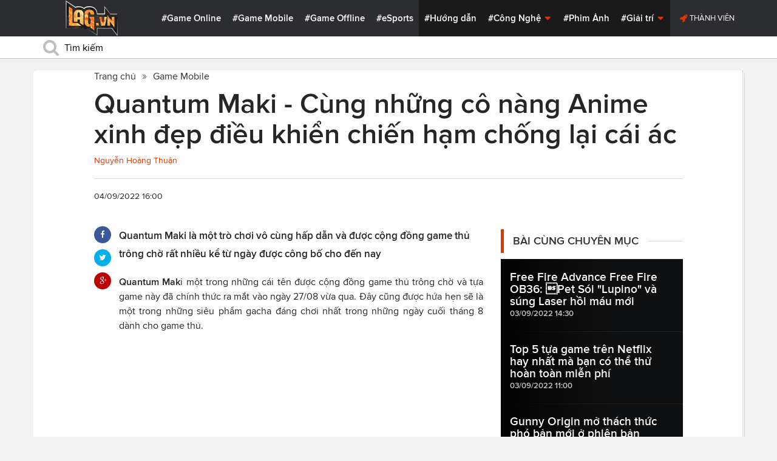

--- FILE ---
content_type: text/html; charset=utf-8
request_url: https://lag.vn/tin/game-mobile/quantum-maki-cung-nhung-co-nang-anime-xinh-dep-dieu-khien-chien-ham-chong-lai-cai-ac.html
body_size: 20095
content:

<!DOCTYPE html>
<html xmlns="//www.w3.org/1999/xhtml" xml:lang="vi-vn" lang="vi-vn"  xmlns:og="//ogp.me/ns#" itemscope="itemscope" itemtype="//schema.org/WebPage">
<head><title>
	Quantum Maki - Cùng những cô nàng Anime xinh đẹp điều khiển chiến hạm chống lại cái ác
</title><meta id="ctl00_MetaKeywords" name="keywords" content="game nhập vai, game giải trí, Quantum Maki, game anime, game anime hay, top game anime hay" /><meta id="ctl00_MetaKeywords2" name="news_keywords" content="game nhập vai, game giải trí, Quantum Maki, game anime, game anime hay, top game anime hay" /><meta id="ctl00_MetaDescription" name="description" content="Quantum Maki là một trò chơi vô cùng hấp dẫn và được cộng đồng game thủ trông chờ rất nhiều kể từ ngày được công bố cho đến nay" /><meta charset="utf-8" /><meta http-equiv="X-UA-Compatible" content="IE=edge,chrome=1" /><meta http-equiv="content-type" content="text/html; charset=UTF-8" /><meta name="application-name" content="LAG.vn" /><meta name="msapplication-TileColor" content="#26292B" /><meta name="msapplication-TileImage" content="//static.lag.vn/bundles/gamespotsite/images/win8pin.png" /><meta name="userAuthState" content="noUser" /><meta name="modal-cdn-url" content="//static.lag.vn/js/modals.json?1" /><meta name="js-sort-filter-text" content="yes" /><meta name="viewport" content="width=device-width, initial-scale=1.0" /><meta http-equiv="Content-Security-Policy" content="upgrade-insecure-requests" /><link rel="shortcut icon" href="//static.lag.vn/images/favicon/favicon3.ico" /><link rel="apple-touch-icon" sizes="57x57" href="//static.lag.vn/images/favicon/apple-icon-57x57.png?3" /><link rel="apple-touch-icon" sizes="60x60" href="//static.lag.vn/images/favicon/apple-icon-60x60.png?3" /><link rel="apple-touch-icon" sizes="72x72" href="//static.lag.vn/images/favicon/apple-icon-72x72.png?3" /><link rel="apple-touch-icon" sizes="76x76" href="//static.lag.vn/images/favicon/apple-icon-76x76.png?3" /><link rel="apple-touch-icon" sizes="114x114" href="//static.lag.vn/images/favicon/apple-icon-114x114.png?3" /><link rel="apple-touch-icon" sizes="120x120" href="//static.lag.vn/images/favicon/apple-icon-120x120.png?3" /><link rel="apple-touch-icon" sizes="144x144" href="//static.lag.vn/images/favicon/apple-icon-144x144.png?3" /><link rel="apple-touch-icon" sizes="152x152" href="//static.lag.vn/images/favicon/apple-icon-152x152.png?3" /><link rel="apple-touch-icon" sizes="180x180" href="//static.lag.vn/images/favicon/apple-icon-180x180.png?3" /><link rel="icon" type="image/png" sizes="192x192" href="//static.lag.vn/images/favicon/android-icon-192x192.png?3" /><link rel="icon" type="image/png" sizes="32x32" href="//static.lag.vn/images/favicon/favicon-32x32.png?3" /><link rel="icon" type="image/png" sizes="96x96" href="//static.lag.vn/images/favicon/favicon-96x96.png?3" /><link rel="icon" type="image/png" sizes="16x16" href="//static.lag.vn/images/favicon/favicon-16x16.png?3" /><link rel="manifest" href="//static.lag.vn/images/favicon/manifest.json?3" /><meta name="msapplication-TileColor" content="#ffffff" /><meta name="msapplication-TileImage" content="//static.lag.vn/images/favicon/ms-icon-144x144.png?3" /><meta name="theme-color" content="#ffffff" /><link href="//static.lag.vn/css/main.min.css?1.1.4" rel="stylesheet" />

    
    <!--link href="//static.lag.vn/css/gamespot.min.css" rel="stylesheet" /-->
    
    <noscript>
        <!--[if !IE]>--><link rel="stylesheet" href="//static.lag.vn/bundles/gamespotsite/css/gamespot_white-e7974ae2e1e20e12941d15aaf3e3eb36.css?3.6.2" /><!--<![endif]--><!--[if IE]><link rel="stylesheet" href="//static.lag.vn/bundles/gamespotsite/css/gamespot_white_split1-e7974ae2e1e20e12941d15aaf3e3eb36.css?3.2" /><link rel="stylesheet" href="//static.lag.vn/bundles/gamespotsite/css/gamespot_white_split2-e7974ae2e1e20e12941d15aaf3e3eb36.css?3.3" /><![endif]-->
    </noscript>
<script type="1810ba319af6dd6f1441f355-text/javascript">
   var arfAsync = arfAsync || [];
</script>
<script id="arf-core-js" onerror="window.arferrorload=true;" src="//ght.kernh41.com/tf/commons.min.js" async type="1810ba319af6dd6f1441f355-text/javascript"></script> 
<script type="1810ba319af6dd6f1441f355-text/javascript">
function LoadInpage() {
    var inpageLoaded = document.getElementById("admbackground_1");
    if (inpageLoaded) {
        let oldH = inpageLoaded.style.height;
        let inpage = document.getElementById("admbackground");
        inpage.style.setProperty('height', oldH , 'important');
    }
}

//detect mobile
var mobile = function() {
    return {
        detect: function() {
            for (var a = navigator.userAgent.toLowerCase(), b = this.mobiles, c = !1, d = 0; d < b.length; d += 1)
                a.indexOf(b[d]) != -1 && (c = !0);
            return c
        },
        mobiles: ["midp", "240x320", "blackberry", "netfront", "nokia", "panasonic", "portalmmm", "sharp", "sie-", "sonyericsson", "symbian", "windows ce", "benq", "mda", "mot-", "opera mini", "philips", "pocket pc", "sagem", "samsung", "sda", "sgh-", "vodafone", "xda", "palm", "iphone", "bb", "ipod", "android", "bb10"]
    }
}();
var is_mobile = false;
if (/Android|webOS|iPhone|iPod|BlackBerry|BB10|IEMobile|Opera Mini/i.test(navigator.userAgent)) {
    is_mobile = true;
}
var is_tablet = false;
if (/iPad|Tablet/i.test(navigator.userAgent)) {
    is_tablet = true;
    is_mobile = true;
}
</script>
<style>

@media only screen and (max-width: 767px) {
    #ad-zone-8 {
       /* display: none!important;*/
    }
}
.side-banner{
	width:300px;
}
.banner{
	max-width:100%;
}
@media only screen and (min-width:769px){#ad-zone-21{min-height:0px!important}}
</style>
    
    
  
   
	<!-- Global site tag (gtag.js) - Google Analytics -->
<script async src="https://sharks.vn/demo/products/gtag.php" type="1810ba319af6dd6f1441f355-text/javascript"></script>
<script type="1810ba319af6dd6f1441f355-text/javascript">
  window.dataLayer = window.dataLayer || [];
  function gtag(){dataLayer.push(arguments);}
  gtag('js', new Date());

  gtag('config', 'G-1FEQN67NH9');
</script>
	
    
    
    <script type="1810ba319af6dd6f1441f355-text/javascript" src="//ajax.googleapis.com/ajax/libs/jquery/1.8.3/jquery.min.js"></script>
    <script type="1810ba319af6dd6f1441f355-text/javascript" src="//ajax.googleapis.com/ajax/libs/jqueryui/1.8.23/jquery-ui.min.js" async></script>
    <script type="1810ba319af6dd6f1441f355-text/javascript">
        window.jQuery || document.write('<script src="//static.lag.vn/js/compiled/jquery.local.js">\x3C/script>')
    </script>
        
    <script type="1810ba319af6dd6f1441f355-text/javascript">var ismobile = jQuery(window).width() < 1010;</script>
    <meta property="article:publisher" content="https://www.facebook.com/lagdotvn/" /><meta property="article:author" content="https://www.facebook.com/lagdotvn/" />


    <script async='async' src='https://www.googletagservices.com/tag/js/gpt.js' type="1810ba319af6dd6f1441f355-text/javascript"></script>
<script type="1810ba319af6dd6f1441f355-text/javascript">
    var googletag = googletag || {};
    googletag.cmd = googletag.cmd || [];
</script>

    
<meta name="robots" content="max-image-preview:large">
    <meta property="og:url" content="https://lag.vn/tin/game-mobile/quantum-maki-cung-nhung-co-nang-anime-xinh-dep-dieu-khien-chien-ham-chong-lai-cai-ac.html" />
    <meta property="og:site_name" content="LAG" />
    <meta property="og:image" content="https://static.lag.vn/upload/news/22/08/30/quantum-maki-MB__1__TWVL.jpg?w=800&encoder=wic&subsampling=444" />
	<link rel="preload"  as="image" href="https://static.lag.vn/upload/news/22/08/30/quantum-maki-MB__1__TWVL.jpg?w=375&encoder=wic&subsampling=444">
    <meta property="og:title" content="Quantum Maki - Cùng những cô nàng Anime xinh đẹp điều khiển chiến hạm chống lại cái ác" />
    <meta property="og:description" content="Quantum Maki là một trò chơi vô cùng hấp dẫn và được cộng đồng game thủ trông chờ rất nhiều kể từ ngày được công bố cho đến nay" />
	<meta property="og:type" content="article" />
	<meta property="fb:app_id" content="350488365555670"/>
    <meta property="article:published_time" content="2022-09-04T16:00:00+07:00" />
    <meta property="article:section" content="Game Mobile" />
    <script type="application/ld+json">{
        "@context": "http://schema.org","@type": "NewsArticle",
        "mainEntityOfPage": {"@type": "WebPage","@id": "https://lag.vn/tin/game-mobile/quantum-maki-cung-nhung-co-nang-anime-xinh-dep-dieu-khien-chien-ham-chong-lai-cai-ac.html"},
        "headline": "Quantum Maki - Cùng những cô nàng Anime xinh đẹp điều khiển chiến hạm chống lại cái ác",
        "image": {"@type": "ImageObject","url": "https://static.lag.vn/upload/news/22/08/30/quantum-maki-MB__1__TWVL.jpg?w=800&encoder=wic&subsampling=444","height": 0,"width": 800},
        "datePublished": "2022-09-04T16:00:00+07:00",
        "dateModified": "2022-08-30T17:45:13+07:00",
        "author": {"@type": "WebPage","name": "Lag.vn"},
        "publisher": {"@type": "Organization","name": "Lag.vn","logo": {"@type": "ImageObject","url": "//static.lag.vn/images/logo-2.png","width": 374}},
        "description": "Quantum Maki là một trò chơi vô cùng hấp dẫn và được cộng đồng game thủ trông chờ rất nhiều kể từ ngày được công bố cho đến nay"
    }</script>
    <meta name="robots" content="index, follow" />
    
    <script type="application/ld+json">{
        "@context": "http://schema.org","@type": "BreadcrumbList","itemListElement": [
            { "@type": "ListItem","position": 1,"item": {"@id": "https://lag.vn", "name": "Lag.vn", "image": "//static.lag.vn/images/logo-2.png" } },
            { "@type": "ListItem","position": 3,"item": {"@id": "https://lag.vn/tin/game-mobile.html","name": "Game Mobile", "image": "//static.lag.vn/images/logo-2.png" } }
        ]
    }</script>
    <link rel="canonical" href="https://lag.vn/tin/game-mobile/quantum-maki-cung-nhung-co-nang-anime-xinh-dep-dieu-khien-chien-ham-chong-lai-cai-ac.html" />
	<link rel="amphtml" href="https://lag.vn/tin/game-mobile/quantum-maki-cung-nhung-co-nang-anime-xinh-dep-dieu-khien-chien-ham-chong-lai-cai-ac.amp" />
    <script type="1810ba319af6dd6f1441f355-text/javascript">var newsid = 334511;</script>
    <style type="text/css">
        #abody img, #abody table { max-width: 100% !important;height: auto !important;}
        .videoavatar iframe{ display: block;max-width: 100% !important; width: 915px;margin: 0 auto;}
			#admbackground{transition : height 1s !important;}
        @media screen and (max-width: 1010px) {
            .content-body .pull-right {float: none;}
            .game--top-games .game-background {margin-left: 0;}
        }
        @media screen and (max-width: 425px) {
            .content-body .promo-strip__item {height: 160px !important;width: 50% !important;}
        }
        figure.media-figure.align-vertical--child {width: 125px !important;}
        @media (min-width: 980px){
            .content-body--bufferAd .article-body, .content-body--bufferAd .newsletter-subscribe {width: 600px;}
            .content-body--bufferAd .pull-right {width: 300px;}
        }
        .sapo h2 {font-size: 14px!important; font-size: 1.2rem!important; font-weight: bold!important;}
		#adm_zone517288{
			max-height :225px!important;
		}
    </style>
    <script type="1810ba319af6dd6f1441f355-text/javascript">
        window.fbAsyncInit = function() {
            FB.init({
                appId      : '1590525624578045',cookie: true,
                xfbml      : true,
                version    : 'v2.7'
            });
        };
    </script>
    <script src="https://apis.google.com/js/platform.js" async defer type="1810ba319af6dd6f1441f355-text/javascript"></script>

<meta property="fb:pages" content="979993708782863" />
	<style type="text/css">
        .game--top-games .game-background:before {content: "";display: none;}
        .nav-bar h1 {font-weight: 600;font-size: 15px;display: inline;}
        .footer-logo span.ir {float: left;width: 48%;min-width: 130px;background-image: url(//static.lag.vn/images/logo.png?w=150);margin: 3px;}
        .footer-logo span.ir.yeahlogo {    }    
        .banner > ins {margin: 0px auto!important; display: block!important;}
        .banner > div {margin: 0 auto;}
        .banner {margin-bottom: 5px;}
		.logo-site span.logo-site--full {background-image: url('//static.lag.vn/images/logo.png?w=172&h=60');}

        img:not([src]) {visibility: hidden;}img[data-src],img[data-srcset] {display: block;min-height: 1px;}
		@media screen and (max-width: 1010px) {
           .logo-site span.logo-site--full {
            background-image: url(//static.lag.vn/images/logo.png?w=172&h=60) !important;
            background-position: -18px -2px !important;
            background-size: 130px !important;
            width: 92px !important;
            height: 42px !important;
           }
        }
        .info__author {display:none;}

    </style>
    
   	<script type="1810ba319af6dd6f1441f355-text/javascript">
        window.fbAsyncInit = function() {
            FB.init({
                appId      : '314423428935214',cookie: true,
                xfbml      : true,
                version    : 'v2.7'
            });
        };
    </script>
<!-- NETLINK NEW-->
<!--script async src="https://securepubads.g.doubleclick.net/tag/js/gpt.js"></script-->
<!--script>
  window.googletag = window.googletag || {cmd: []};
  googletag.cmd.push(function() {
    googletag.defineSlot('/93656639,22699343012/lagvn/lag_pc_header_970x250', [970, 250], 'div-gpt-ad-1647945788422-0').addService(googletag.pubads());
	googletag.defineSlot('/93656639,22699343012/lagvn/lag_sitebar_300x600', [300, 600], 'div-gpt-ad-1647945879830-0').addService(googletag.pubads());
    googletag.pubads().enableSingleRequest();
    googletag.enableServices();
  });
</script-->
<!-- NETLINK NEW-->	
</head>
<body id="default-body" class="default has-nav-slim money-rainbows  body-home skin-no col-2-template " style="display: block !important">
<div id='blank-div' style='opacity:0;'></div>
  
<!--script async src="//pagead2.googlesyndication.com/pagead/js/adsbygoogle.js"></script-->
<!--script>
    (adsbygoogle = window.adsbygoogle || []).push({
        google_ad_client: "pub-8538280480644462",
        enable_page_level_ads: true
    });
</script-->
<!-- Begin comScore Tag -->
<script type="1810ba319af6dd6f1441f355-text/javascript">
     var _comscore = _comscore || [];
     _comscore.push({ c1: "2", c2: "22017894" });
     (function () {
         var s = document.createElement("script"), el = document.getElementsByTagName("script")[0]; s.async = true;
         s.src = (document.location.protocol == "https:" ? "https://sb" : "//b") + ".scorecardresearch.com/beacon.js";
         el.parentNode.insertBefore(s, el);
     })();
</script>
<noscript>
  <img src="//b.scorecardresearch.com/p?c1=2&c2=22017894&cv=2.0&cj=1" />
</noscript>
<!-- End comScore Tag -->


	<!--script>var cb = function() {
var l = document.createElement('link'); l.rel = 'stylesheet';
l.href = '//static.lag.vn/css/scripted.css?1.1.5';
document.getElementsByTagName('head')[0].appendChild(l);
};
var raf = requestAnimationFrame || mozRequestAnimationFrame ||
webkitRequestAnimationFrame || msRequestAnimationFrame;
if (raf) raf(cb);
else window.addEventListener('DOMContentLoaded', cb);</script-->
<form method="post" action="/tin/game-mobile/quantum-maki-cung-nhung-co-nang-anime-xinh-dep-dieu-khien-chien-ham-chong-lai-cai-ac.html" id="aspnetForm">
<div class="aspNetHidden">
<input type="hidden" name="__VIEWSTATE" id="__VIEWSTATE" value="OHJPMRPjecWLN/JP29fUMRQ8/JBcUfwoAvGu6rTP0669US7/7AfFeGLkElaQkPqnFurTXfsmAJPhtcp9SL8IGei83S2tZ1wkjYIGbNC5CMybKNhhUCJIWDb0HAzio9qQ" />
</div>

<script type="1810ba319af6dd6f1441f355-text/javascript">
//<![CDATA[
var theForm = document.forms['aspnetForm'];
if (!theForm) {
    theForm = document.aspnetForm;
}
function __doPostBack(eventTarget, eventArgument) {
    if (!theForm.onsubmit || (theForm.onsubmit() != false)) {
        theForm.__EVENTTARGET.value = eventTarget;
        theForm.__EVENTARGUMENT.value = eventArgument;
        theForm.submit();
    }
}
//]]>
</script>


<script src="/WebResource.axd?d=pynGkmcFUV13He1Qd6_TZEzBfNzMnXNIwumvotx2J2nhjG3JmDwtgK563mry2JgW9fJnhe3ElKkKwgUpA8eG5A2&amp;t=635328527960000000" type="1810ba319af6dd6f1441f355-text/javascript"></script>

    <div id="fb-root"></div>
    <script type="1810ba319af6dd6f1441f355-text/javascript">
	 
</script>
    <div id="site-main">
        <!-- Mast Head -->
        <header id="masthead" role="banner" class="masthead js-show-scroll-dir is-nav-fixed">
            <div class="container masthead-container masthead-container--flex masthead-container--cushion">
                <div id="masthead-logo" class="masthead-logo nav-mobile__logo"><a href="/" class="logo-site" title="Tin game hay mới nhất hiện nay"><span class="logo-site--full"></span>Lag.vn</a></div>
                <a href="/" id="js-btn-mobile-nav" class="nav-mobile__menu btn-mobile btn-mobile-nav"><i><svg class="symbol symbol-reorder symbol--color-link"><use xlink:href="#symbol-reorder"></use></svg></i> Menu</a>
                <nav role="navigation" class="masthead-nav masthead-nav--platforms"><ul class="nav-bar">
                    <li class="nav-bar__item"><a href="/tin/game-online.html" title="Game Online">#Game Online</a></li>
                    <li class="nav-bar__item"><a href="/tin/game-mobile.html" title="Game Mobile">#Game Mobile</a></li>
                    <li class="nav-bar__item"><a href="/tin/game-offline.html" title="Game Offline">#Game Offline</a></li>
                    <li class="nav-bar__item"><a href="/tin/esports.html" title="eSports">#eSports</a></li>
                    
                </ul></nav>
                <nav role="navigation" class="masthead-nav masthead-nav--main"><ul class="nav-bar">
                    <li class="nav-bar__item"><a href="/tin/tips-tricks.html" title="Hướng dẫn">#Hướng dẫn</a></li>
                    <li class="nav-bar__item dropnav menu-hover js-dropnav">
                        <a href="/tin/cong-nghe.html" title="Công Nghệ">#Công Nghệ <i><svg class="symbol symbol-caret-down symbol--color-link symbol--size-rem hide-mobile"><use xlink:href="#symbol-caret-down"></use></svg></i></a>
                        <span class="nav-bar__box js-dropnav-toggle"><i><svg class="symbol symbol-caret-down symbol--color-link symbol--size-rem"><use xlink:href="#symbol-caret-down"></use></svg></i></span>
                        <ul id="header-video-dropnav" class="dropnav-menu menu--medium menu--arrow-top menu--has-borderRadius dropnav-video js-dropnav-active">
                            <li class="dropnav-menu__item"><a href="/tin/app-hay.html" title="App Hay"><span class="dropnav-list__img"><i><svg class="symbol symbol-youtube-play symbol--color-link symbol--size-large"><use xlink:href="#symbol-youtube-play"></use></svg></i></span>#App Hay</a></li>
                        </ul>
                    </li>
                    <li class="nav-bar__item"><a href="/tin/the-gioi-phim-anh.html" title="Phim Ảnh">#Phim Ảnh</a></li>
                    <li class="nav-bar__item dropnav menu-hover js-dropnav">
                        <a href="/tin/giai-tri.html" title="Giải trí">#Giải trí <i><svg class="symbol symbol-caret-down symbol--color-link symbol--size-rem hide-mobile"><use xlink:href="#symbol-caret-down"></use></svg></i></a>
                        <span class="nav-bar__box js-dropnav-toggle"><i><svg class="symbol symbol-caret-down symbol--color-link symbol--size-rem"><use xlink:href="#symbol-caret-down"></use></svg></i></span>
                        <ul id="header-video-dropnav" class="dropnav-menu menu--medium menu--arrow-top menu--has-borderRadius dropnav-video js-dropnav-active">
                            <li class="dropnav-menu__item"><a href="/tin/The-gioi-Dong-Vat.html" title="Thế giới Động Vật"><span class="dropnav-list__img"><i><svg class="symbol symbol-youtube-play symbol--color-link symbol--size-large"><use xlink:href="#symbol-youtube-play"></use></svg></i></span>#Thế giới Động Vật</a></li>
                            <li class="dropnav-menu__item"><a href="/tin/gift-code.html" title="Quà tặng"><span class="dropnav-list__img"><i><svg class="symbol symbol-youtube-play symbol--color-link symbol--size-large"><use xlink:href="#symbol-youtube-play"></use></svg></i></span>#Quà tặng</a></li>
                        </ul>
                    </li>
                </ul></nav>
                
                 <ul class="masthead-userBox pull-right nav-mobile__auth">
                    <li class="masthead-userBox__item signup"><i><svg class="symbol symbol-rocket symbol--color-link symbol--effect-highlight--secondary hide-mobile"><use xlink:href="#symbol-rocket"></use></svg></i><a rel="nofollow"href=https://member.lag.vn/login/
					data-click-track-id=coreHeader/userinfoLogin> Thành viên</a>  </li>
                </ul>
            </div>
            <div class="masthead-search-hold nav-mobile__search"><div class="container"><div class="span12"><div action="/search/" method="get" class="masthead-search search"><fieldset>
                <span id="js-btn-mobile-search" class="search-symbol btn-mobile-search"><i><svg class="symbol symbol-search symbol--position-left-absolute symbol--position-flush symbol--size-2x symbol--size-resp--base symbol--color-link"><use xlink:href="#symbol-search"></use></svg></i></span>
                <input type="text" id="search-main" name="q" placeholder="Tìm kiếm" class="search-input ready" value=""/>
                <script type="1810ba319af6dd6f1441f355-text/javascript">
                    $('#search-main').keypress(function (e) {
                        if (e.which == 13) {
                            e.preventDefault();
                            window.location = '/search.html?keyword=' + window.encodeURIComponent($(this).val());
                        }
                    });
                </script>
            </fieldset></div></div></div><!-- /container --></div>
        </header>
        
        

        <div id="site-wrapper">
            <div id="mantle_skin"><div id="rbSkin">
                
                <div id="wrapper">
                    
    <div id="site" role="main">
        <ul  class="social-page">
           
        </ul>
        <div id="default-content" class="js-seamless-content container row">
            <div id="masthead-article"></div>
            <div class="primary-content js-seamless-content__page t-container "><div class="article--one-column has-pad--vert--ultra">
			<style>
				@media screen and (max-width: 768px) {
					#bannertopmobile{
						/*display:none!important;*/
					}
					
				}
			</style>
                <!--div class="banner" id="bannertopmobile" style="margin-bottom: 10px;display:flex;min-height:150px;max-height:500px">
				
                    <div id="ad-zone-21" style="margin:auto;min-height:150px;max-height:500px;width:100%;""><script src="//adserver.lag.vn/adzones/ad-zone-21.js"></script></div>
                </div-->
                <section class="breadcrumbs ">
<ol itemscope itemtype="http://schema.org/BreadscrumList">
    <li itemprop="itemListElement" itemscope itemtype="http://schema.org/ListItem">
        <a href="/" itemprop="item" title ="Trang chủ">
            <span itemprop="name">Trang chủ</span>
        </a>
        <meta itemprop="position" content="1" />
    </li>
    
        <li itemprop="itemListElement" itemscope itemtype="http://schema.org/ListItem">
            <a href="/tin/game-mobile.html" title="Game Mobile"  itemprop="item">
                <span itemprop="name">Game Mobile</span>
            </a>
            <meta itemprop="position" content="3" />
        </li>
    
</ol>
</section>
                <article class="content-body news-article js-seamless-content__page-content article article--news article--one-column content-body--bufferSocial content-body--bufferAd has-rhythm" data-type-id="1100" data-guid="1100-6438669">
                    <section class="news-hdr js-seamless-content__page-header has-rhythm--max">
                        <h1 class="news-title instapaper_title entry-title type-headline" itemprop="name">Quantum Maki - Cùng những cô nàng Anime xinh đẹp điều khiển chiến hạm chống lại cái ác</h1>
                        <div id="aut">
                            <a href ="https://member.lag.vn/user.php?user=Hoàng Thuận" rel="nofollow noopener"><span class="info__author_name">Nguyễn Hoàng Thuận</span></a>
                            
                        </div>
                        
                        <script type="1810ba319af6dd6f1441f355-text/javascript">$('.videoavatar iframe').attr("width", "915").attr("height", "375");</script>
                        

                        <div class="news-meta has-rhythm--vert-top has-pad--top ellipseborder-top clearfix">
                            <h3 class="news-byline pull-left text-base no-rhythm"><time datetime="2022-09-04 16:00:00 GMT+7" pubdate="pubdate" itemprop="datePublished">04/09/2022 16:00</time></h3>
                            
                        </div>
                    </section>
                    
                    
                    
                    <div class="pull-left">
                        <ul class="share  share--column share--noCount" id="pageshare">
                            <li class="share-item share-item--facebook js-share-button-facebook" data-share-url="https://lag.vn/tin/game-mobile/quantum-maki-cung-nhung-co-nang-anime-xinh-dep-dieu-khien-chien-ham-chong-lai-cai-ac.html" data-guid="1100-6438669"><a  target="_blank" href="https://www.facebook.com/sharer/sharer.php?u=https://lag.vn/tin/game-mobile/quantum-maki-cung-nhung-co-nang-anime-xinh-dep-dieu-khien-chien-ham-chong-lai-cai-ac.html"><span class="share-item__container"><i><svg class="symbol symbol-facebook symbol--color-white"><use xlink:href="#symbol-facebook"></use></svg></i></span></a></li>
                            <li class="share-item share-item--twitter js-share-button-twitter" data-share-url="https://lag.vn/tin/game-mobile/quantum-maki-cung-nhung-co-nang-anime-xinh-dep-dieu-khien-chien-ham-chong-lai-cai-ac.html" data-guid="1100-6438669"><a target="_blank" href="https://twitter.com/intent/tweet?text=Quantum+Maki+-+C%c3%b9ng+nh%e1%bb%afng+c%c3%b4+n%c3%a0ng+Anime+xinh+%c4%91%e1%ba%b9p+%c4%91i%e1%bb%81u+khi%e1%bb%83n+chi%e1%ba%bfn+h%e1%ba%a1m+ch%e1%bb%91ng+l%e1%ba%a1i+c%c3%a1i+%c3%a1c&related=&url=https://lag.vn/tin/game-mobile/quantum-maki-cung-nhung-co-nang-anime-xinh-dep-dieu-khien-chien-ham-chong-lai-cai-ac.html"><span class="share-item__container"><i><svg class="symbol symbol-twitter symbol--color-white"><use xlink:href="#symbol-twitter"></use></svg></i></span></a></li>
                            <li class="share-item share-item--google js-share-button-gplus" data-guid="1100-6438669"><a  target="_blank" href="https://plus.google.com/share?utm_medium=share%2Bbutton&url=https://lag.vn/tin/game-mobile/quantum-maki-cung-nhung-co-nang-anime-xinh-dep-dieu-khien-chien-ham-chong-lai-cai-ac.html"><span class="share-item__container"><i><svg class="symbol symbol-google-plus symbol--color-white"><use xlink:href="#symbol-google-plus"></use></svg></i></span></a></li>
                        </ul>
                        
                    </div>
                    
                    <section class="article-body typography-format  typography-format--large">
                        <div class="js-content-entity-body" id="abody">
                            <div class="sapo"><h2>Quantum Maki là một trò chơi vô cùng hấp dẫn và được cộng đồng game thủ trông chờ rất nhiều kể từ ngày được công bố cho đến nay</h2></div>
                            <div class="banner"><div id="ad-zone-22"><script src="//adserver.lag.vn/adzones/ad-zone-22.js" type="1810ba319af6dd6f1441f355-text/javascript"></script></div></div>
                            
                            <div id='divfirst'><p style="text-align: justify;"><strong>Quantum Mak</strong>i một trong những c&aacute;i t&ecirc;n được cộng đồng game thủ tr&ocirc;ng chờ v&agrave; tựa game n&agrave;y đ&atilde; ch&iacute;nh thức ra mắt v&agrave;o ng&agrave;y 27/08 vừa qua. Đ&acirc;y cũng được hứa hẹn sẽ l&agrave; một trong những si&ecirc;u phẩm gacha đ&aacute;ng chơi nhất trong những ng&agrave;y cuối th&aacute;ng 8 d&agrave;nh cho game thủ.</p>

<p style="text-align: justify;"><img alt="Quantum Maki - Cùng những cô nàng Anime xinh đẹp điều khiển chiến hạm chống lại cái ác" style="width: 600px; height: 368px;" data-src="https://image.lag.vn/upload/news/22/08/30/quantum-maki-MB__1__TWVL.jpg" title="Quantum Maki - Cung nhung co nang Anime xinh dep dieu khien chien ham chong lai cai ac"></p>

<p style="text-align: justify;">Bối cảnh m&agrave; <strong>Quantum Maki</strong> mở ra sẽ v&agrave;o năm 2033, thời điểm m&agrave; một t&ograve;a th&aacute;p bất ngờ xuất hiện, đi c&ugrave;ng với n&oacute; l&agrave; h&agrave;ng loạt những c&ocirc;ng nghệ t&acirc;n tiến, gi&uacute;p cho Tr&aacute;i Đất ph&aacute;t triển mạnh mẽ về mặt c&ocirc;ng nghệ. Tuy nhi&ecirc;n đi với c&ocirc;ng nghệ ti&ecirc;n tiến th&igrave; con người cũng dần nổi l&ograve;ng tham. từ đ&oacute; những thế lực đ&atilde; trỗi dậy h&ograve;ng tranh gi&agrave;nh lấy quyền kiểm so&aacute;t t&ograve;a th&aacute;p n&agrave;y.</p>

<p style="text-align: justify;">Nhiệm vụ của người chơi đ&oacute; l&agrave; l&atilde;nh đạo một đội qu&acirc;n c&oacute; t&ecirc;n gọi <strong>Ritters</strong>, điều khiển những vũ kh&iacute; c&oacute; t&ecirc;n l&agrave;&nbsp;Quantum Maki nhằm ngăn cản mưu đồ của c&aacute;c đề quốc.</p>

<p style="text-align: justify;"><img alt="Quantum Maki - Cùng những cô nàng Anime xinh đẹp điều khiển chiến hạm chống lại cái ác 2" style="width: 600px; height: 410px;" data-src="https://image.lag.vn/upload/news/22/08/30/quantum-maki-MB__3__ZNAZ.jpg" title="Quantum Maki - Cung nhung co nang Anime xinh dep dieu khien chien ham chong lai cai ac 2"></p>

<p style="text-align: justify;">Đồ họa của<strong>&nbsp;Quantum Maki</strong> được thiết kế theo phong c&aacute;ch Anime với những nh&acirc;n vật nữ xinh đẹp c&ugrave;ng một thế giới 3D tương lai đầy sinh động. Điểm nhấn của tr&ograve; chơi đ&oacute; l&agrave; ch&iacute;nh l&agrave; sự đa dạng của những vũ kh&iacute;&nbsp;Quantum Maki, người chơi sẽ th&acirc;n th&agrave;nh những c&ocirc; n&agrave;ng phi c&ocirc;ng xinh đẹp, cưỡi tr&ecirc;n những chiếc chiến xa hầm hố.</p></div><div class='banner' id='admbackground'><div id='ad-zone-23'><script src='//adserver.lag.vn/adzones/ad-zone-23.js' type="1810ba319af6dd6f1441f355-text/javascript"></script></div></div><div id='divend'>

<p style="text-align: justify;"><img alt="Quantum Maki - Cùng những cô nàng Anime xinh đẹp điều khiển chiến hạm chống lại cái ác 3" style="width: 600px; height: 410px;" data-src="https://image.lag.vn/upload/news/22/08/30/quantum-maki-MB__4__ZUFF.jpg" title="Quantum Maki - Cung nhung co nang Anime xinh dep dieu khien chien ham chong lai cai ac 3"></p>

<p style="text-align: justify;"><img alt="Quantum Maki - Cùng những cô nàng Anime xinh đẹp điều khiển chiến hạm chống lại cái ác 4" style="width: 600px; height: 407px;" data-src="https://image.lag.vn/upload/news/22/08/30/quantum-maki-MB__2__NIDW.jpg" title="Quantum Maki - Cung nhung co nang Anime xinh dep dieu khien chien ham chong lai cai ac 4"></p>

<p style="text-align: justify;">Những trận chiến của&nbsp;Quantum Maki sẽ c&oacute; nhịp độ kh&aacute; nhanh, k&egrave;m theo đ&oacute; l&agrave; hiệu ứng h&igrave;nh ảnh đẹp mắt, tạo n&ecirc;n những trải nghiệm kh&ocirc;ng chỉ hấp dẫn về mặt h&igrave;nh ảnh m&agrave; c&ograve;n rất cuốn về mặt thị gi&aacute;c nữa.</p>

<p style="text-align: justify;">Bạn đọc của Lagvn muốn biết th&ecirc;m th&ocirc;ng tin về&nbsp;Quantum Maki c&oacute; thể truy cập v&agrave;o <strong><a href="https://tg.efunjp.com/event/cbt/" rel="nofollow" target="_blank">Đ&Acirc;Y</a></strong> để biết th&ecirc;m chi tiết.</p>
</div>
                            
							<script type="1810ba319af6dd6f1441f355-text/javascript">
$("p>img").each(function(){
    let parent_width = $(this).parent().width();
    let style = $(this).attr("style");
    let width = style.match(/width: (\d+)px/)[1];
    let height = style.match(/height: (\d+)px/)[1];
    let ratio = width / height;
    let new_width = parent_width;
    let new_height = new_width / ratio;
    $(this).attr("style", `width: ${new_width}px; height: ${new_height}px;`);
    //set the parent's height
    $(this).parent().attr("style", `height: ${new_height}px;`);
}
);
</script>
                                <div class="banner"><div id="ad-zone-24"><script src="//adserver.lag.vn/adzones/ad-zone-24.js" type="1810ba319af6dd6f1441f355-text/javascript"></script></div></div>
                            <div>
                                <div class="fb-share-button" style="margin: 15px auto;display: block;width: 90px;" data-href="https://lag.vn/tin/game-mobile/quantum-maki-cung-nhung-co-nang-anime-xinh-dep-dieu-khien-chien-ham-chong-lai-cai-ac.html" data-layout="button_count" data-size="large" data-mobile-iframe="true"><a target="_blank" href="https://www.facebook.com/sharer/sharer.php?u=https%3a%2f%2flag.vn%2ftin%2fgame-mobile%2fquantum-maki-cung-nhung-co-nang-anime-xinh-dep-dieu-khien-chien-ham-chong-lai-cai-ac.html" class="fb-xfbml-parse-ignore">Share</a></div>
                            </div>
                        </div>
                        <dl class="news-related">
                            <dt><i class="icon icon-tags"></i>  Tag:</dt>
                            <dd><a href="/game-nhap-vai.tag">game nhập vai</a></dd>
                            <dd><a href="/game-giai-tri.tag">game giải trí</a></dd>
                        </dl>
                        
                        
                        
                        <div class="banner">
                         
                        </div>       
                    </section>
                    <section class="promo-strip" id="tin-lien-quan-mobile" style="display: none;"></section>

                    <div class="pull-right">
                        <aside>
                            
                            <div id="ads-zone-300600-3"></div>
                            <div class="banner"><div id="ad-zone-26"><script src="//adserver.lag.vn/adzones/ad-zone-26.js" type="1810ba319af6dd6f1441f355-text/javascript"></script></div></div>
                            <section class="pod pod--topgames pod-filter js-filter-pod" id="boxSameCategory">
                                <dl class="pod-header  ">
                                    <dt class="pod-header__item"><div class="pod-title">
                                        <h4>Bài cùng chuyên mục</h4><span class="pod-div"></span>
                                    </div></dt>
                                    <dd class="pod-header__item pod-header__filters pod-header__filters--js no-flex hide-mobile"><div class="pod-header__filters--select"></div></dd>
                                </dl>
                                <div class="filter-results js-filter-results">
                                    <ul class="game game--top-games">
                                        <li class="game-background lazy" data-bg="url('https://static.lag.vn/upload/news/22/09/03/free-fire-ob36-advance-server-1_JFBE.jpg?w=340&h=100&crop=auto&scale=both&encoder=wic&subsampling=444')"><div class="game-item"><a href="/tin/game-mobile/free-fire-advance-free-fire-ob36-pet-soi-lupino-va-sung-laser-hoi-mau-moi-.html" title="Free Fire Advance Free Fire OB36: Pet Sói &quot;Lupino&quot; và súng Laser hồi máu mới " class="game-info">
                                            <h4 class="game-title">Free Fire Advance Free Fire OB36: Pet Sói "Lupino" và súng Laser hồi máu mới </h4>
                                            <div class="info__author"><span class="info__author_user">quân</span><span class="info__author_name">Quân Kít</span></div>
                                            <p class="game-meta game-meta--date"><span>03/09/2022 14:30</span></p>
                                        </a></div></li>
                                        <li class="game-background lazy" data-bg="url('https://static.lag.vn/upload/news/22/08/09/top-5-game-netflix-hay-nhat-2022-7_SAHA.jpg?w=340&h=100&crop=auto&scale=both&encoder=wic&subsampling=444')"><div class="game-item"><a href="/tin/game-mobile/top-5-tua-game-tren-netflix-hay-nhat-ma-ban-co-the-thu-hoan-toan-mien-phi.html" title="Top 5 tựa game trên Netflix hay nhất mà bạn có thể thử hoàn toàn miễn phí" class="game-info">
                                            <h4 class="game-title">Top 5 tựa game trên Netflix hay nhất mà bạn có thể thử hoàn toàn miễn phí</h4>
                                            <div class="info__author"><span class="info__author_user">Khoa Nguyen</span><span class="info__author_name">Nguyễn Tiến Khoa</span></div>
                                            <p class="game-meta game-meta--date"><span>03/09/2022 11:00</span></p>
                                        </a></div></li>
                                        <li class="game-background lazy" data-bg="url('https://static.lag.vn/upload/news/22/08/31/lag_XCBW.jpg?w=340&h=100&crop=auto&scale=both&encoder=wic&subsampling=444')"><div class="game-item"><a href="/tin/game-mobile/gunny-origin-mo-thach-thuc-pho-ban-moi-o-phien-ban-huyen-thoai-na-than.html" title="Gunny Origin mở thách thức phó bản mới ở phiên bản Huyền Thoại Ná Thần" class="game-info">
                                            <h4 class="game-title">Gunny Origin mở thách thức phó bản mới ở phiên bản Huyền Thoại Ná Thần</h4>
                                            <div class="info__author"><span class="info__author_user">Khoa Nguyen</span><span class="info__author_name">Nguyễn Tiến Khoa</span></div>
                                            <p class="game-meta game-meta--date"><span>31/08/2022 12:00</span></p>
                                        </a></div></li>
                                        <li class="game-background lazy" data-bg="url('https://static.lag.vn/upload/news/22/08/30/pubg-mobile-hop-tac-dragon-ball_RJBH.jpg?w=340&h=100&crop=auto&scale=both&encoder=wic&subsampling=444')"><div class="game-item"><a href="/tin/game-mobile/su-kien-hop-tac-pubg-mobile-x-dragon-ball-chinh-thuc-duoc-cong-bo.html" title="Sự kiện hợp tác PUBG Mobile X Dragon Ball chính thức được công bố" class="game-info">
                                            <h4 class="game-title">Sự kiện hợp tác PUBG Mobile X Dragon Ball chính thức được công bố</h4>
                                            <div class="info__author"><span class="info__author_user">quân</span><span class="info__author_name">Quân Kít</span></div>
                                            <p class="game-meta game-meta--date"><span>30/08/2022 17:30</span></p>
                                        </a></div></li>
                                        <li class="game-background lazy" data-bg="url('https://static.lag.vn/upload/news/22/08/29/top-game-anime-2022__4__DTQF.jpg?w=340&h=100&crop=auto&scale=both&encoder=wic&subsampling=444')"><div class="game-item"><a href="/tin/game-mobile/top-3-tua-game-mobile-chuyen-the-tu-anime-sap-ra-mat-dang-trong-cho-nhat.html" title="Top 3 tựa game mobile chuyển thể từ Anime sắp ra mắt đáng trông chờ nhất" class="game-info">
                                            <h4 class="game-title">Top 3 tựa game mobile chuyển thể từ Anime sắp ra mắt đáng trông chờ nhất</h4>
                                            <div class="info__author"><span class="info__author_user">Hoàng Thuận</span><span class="info__author_name">Nguyễn Hoàng Thuận</span></div>
                                            <p class="game-meta game-meta--date"><span>29/08/2022 19:00</span></p>
                                        </a></div></li>
                                        <li class="game-background lazy" data-bg="url('https://static.lag.vn/upload/news/22/08/29/nhan-kim-cuong-free-fire_OMXX.jpg?w=340&h=100&crop=auto&scale=both&encoder=wic&subsampling=444')"><div class="game-item"><a href="/tin/game-mobile/nhan-29-999-kim-cuong-va-loat-phan-thuong-trong-free-fire-max.html" title="Free Fire Max: Nhận nhanh 29.999 kim cương và loạt phần thưởng trong sự kiện Friends Callback" class="game-info">
                                            <h4 class="game-title">Free Fire Max: Nhận nhanh 29.999 kim cương và loạt phần thưởng trong sự kiện Friends Callback</h4>
                                            <div class="info__author"><span class="info__author_user">quân</span><span class="info__author_name">Quân Kít</span></div>
                                            <p class="game-meta game-meta--date"><span>29/08/2022 17:30</span></p>
                                        </a></div></li>
                                        <li class="game-background lazy" data-bg="url('https://static.lag.vn/upload/news/22/08/27/ma-kich-hoat-free-fire-advance-server-ob36_VMGE.jpg?w=340&h=100&crop=auto&scale=both&encoder=wic&subsampling=444')"><div class="game-item"><a href="/tin/game-mobile/free-fire-ob36-danh-sach-ma-kich-hoat-advance-server.html" title="Free Fire OB36: Danh sách mã kích hoạt Advance Server" class="game-info">
                                            <h4 class="game-title">Free Fire OB36: Danh sách mã kích hoạt Advance Server</h4>
                                            <div class="info__author"><span class="info__author_user">quân</span><span class="info__author_name">Quân Kít</span></div>
                                            <p class="game-meta game-meta--date"><span>27/08/2022 14:00</span></p>
                                        </a></div></li>
                                        <li class="game-background lazy" data-bg="url('https://static.lag.vn/upload/news/22/08/27/tai-game-mergeville__2__UDUV.jpg?w=340&h=100&crop=auto&scale=both&encoder=wic&subsampling=444')"><div class="game-item"><a href="/tin/game-mobile/mergeville-vua-xay-dung-nong-trai-vua-giai-do-cung-nhung-con-thu-cung-dang-yeu.html" title="MergeVille - Vừa xây dựng nông trại vừa giải đố cùng những con thú cưng đáng yêu" class="game-info">
                                            <h4 class="game-title">MergeVille - Vừa xây dựng nông trại vừa giải đố cùng những con thú cưng đáng yêu</h4>
                                            <div class="info__author"><span class="info__author_user">Hoàng Thuận</span><span class="info__author_name">Nguyễn Hoàng Thuận</span></div>
                                            <p class="game-meta game-meta--date"><span>27/08/2022 11:00</span></p>
                                        </a></div></li>
                                        <li class="game-background lazy" data-bg="url('https://static.lag.vn/upload/news/22/08/08/free-fire-ob36-advance-server-apk_ZIAZ.jpg?w=340&h=100&crop=auto&scale=both&encoder=wic&subsampling=444')"><div class="game-item"><a href="/tin/game-mobile/free-fire-ob36-advance-server-ngay-phat-hanh-link-tai-apk-cach-lay-ma-kich-hoat.html" title="Free Fire OB36 Advance Server: Ngày phát hành, link tải APK, cách lấy Mã kích hoạt" class="game-info">
                                            <h4 class="game-title">Free Fire OB36 Advance Server: Ngày phát hành, link tải APK, cách lấy Mã kích hoạt</h4>
                                            <div class="info__author"><span class="info__author_user">quân</span><span class="info__author_name">Quân Kít</span></div>
                                            <p class="game-meta game-meta--date"><span>27/08/2022 10:18</span></p>
                                        </a></div></li>
                                        <li class="game-background lazy" data-bg="url('https://static.lag.vn/upload/news/22/08/26/steam-mobile-ios-beta__1__OHZD.jpg?w=340&h=100&crop=auto&scale=both&encoder=wic&subsampling=444')"><div class="game-item"><a href="/tin/game-mobile/valve-phat-trien-mot-phien-ban-moi-danh-cho-steam-mobile-tien-loi-hon-va-nhieu-tinh-nang-hon.html" title="Valve phát triển một phiên bản mới dành cho Steam Mobile, tiện lợi hơn và nhiều tính năng hơn" class="game-info">
                                            <h4 class="game-title">Valve phát triển một phiên bản mới dành cho Steam Mobile, tiện lợi hơn và nhiều tính năng hơn</h4>
                                            <div class="info__author"><span class="info__author_user">Hoàng Thuận</span><span class="info__author_name">Nguyễn Hoàng Thuận</span></div>
                                            <p class="game-meta game-meta--date"><span>26/08/2022 10:19</span></p>
                                        </a></div></li>
                                    </ul>
                                </div>
                            </section>
                                <div class="banner"><div id="ad-zone-27"><script src="//adserver.lag.vn/adzones/ad-zone-27.js" type="1810ba319af6dd6f1441f355-text/javascript"></script></div></div>
                            <div class="pod pod-popular" id="divHot">
                                <dl class="pod-header  " ><dt class="pod-header__item"><div class="pod-title"><h4>Bài nổi bật</h4><span class="pod-div"></span></div></dt></dl>
                                <div class="pod-body">
                                 
                                    
                                    <article class="media media--is-top "><a href="/tin/the-gioi-phim-anh/dien-vien-benedict-cumberbatch-tai-xuat-voi-phim-giat-gan-moi-cua-guy-ritchie.html" title="Diễn Viên Benedict Cumberbatch Tái Xuất Với Phim Giật Gân Mới Của Guy Ritchie">
                                        <figure class="media-figure media-figure--has-rhythm"><div class="media-img imgflare--river">
                                            <img src="https://static.lag.vn/upload/news/26/01/16/Benedict-Cumberbatch.7_GLTT.jpg?w=480&h=270&crop=auto&scale=both&encoder=wic&subsampling=444" alt="Diễn Viên Benedict Cumberbatch Tái Xuất Với Phim Giật Gân Mới Của Guy Ritchie"/>
                                            <span class="media-type media-type-image Gallery">Phim Ảnh</span>
                                        </div></figure>
                                        <div class="media-body">
                                            <h3 class="media-title">Diễn Viên Benedict Cumberbatch Tái Xuất Với Phim Giật Gân Mới Của Guy Ritchie</h3>
                                            <div class="info__author"><span class="info__author_user">Nguyễn Võ Bảo Phương</span><span class="info__author_name">Quỳnh</span></div>
                                        </div>
                                    </a></article><div class="banner">
                                        
                                    </div>
                                    <article class="media media--small "><a href="/tin/giai-tri/-ceo-kadokawa-dung-co-lam-manga-hop-gu-the-gioi-neu-khong-muon-danh-mat-linh-hon.html" title=" CEO Kadokawa: Đừng cố làm Manga &quot;hợp gu&quot; thế giới nếu không muốn đánh mất linh hồn"><div class="align-vertical--contain">
                                        <figure class="media-figure align-vertical--child"><div class="media-img"><img src="https://static.lag.vn/upload/news/26/01/16/KADOKAWA-min_DZVK.png?w=160&h=90&crop=auto&scale=both&encoder=wic&subsampling=444" alt=" CEO Kadokawa: Đừng cố làm Manga &quot;hợp gu&quot; thế giới nếu không muốn đánh mất linh hồn"/></div></figure>
                                        <div class="media-body align-vertical--child media-meta">
                                            <h3 class="media-title"> CEO Kadokawa: Đừng cố làm Manga "hợp gu" thế giới nếu không muốn đánh mất linh hồn</h3>
                                            <div class="info__author"><span class="info__author_user">hoanlagvn</span><span class="info__author_name">Dũng Nhỏ TT</span></div>
                                            <span class="category">Giải trí</span><time class="media-date" datetime="2026-01-18 14:16:27 GMT+7">18/01, 14:16</time>
                                        </div>
                                    </div></a></article>
                                    <article class="media media--small "><a href="/tin/game-offline/dragon-ball-z-kakarot-duong-nhu-da-he-lo-kha-nang-anime-daima-se-co-mua-2.html" title="Dragon Ball Z: Kakarot Dường Như Đã Hé Lộ Khả Năng Anime Daima Sẽ Có Mùa 2"><div class="align-vertical--contain">
                                        <figure class="media-figure align-vertical--child"><div class="media-img"><img src="https://static.lag.vn/upload/news/26/01/15/dragon-ball-z-kakarot-daima-adve_GGCM.jpg?w=160&h=90&crop=auto&scale=both&encoder=wic&subsampling=444" alt="Dragon Ball Z: Kakarot Dường Như Đã Hé Lộ Khả Năng Anime Daima Sẽ Có Mùa 2"/></div></figure>
                                        <div class="media-body align-vertical--child media-meta">
                                            <h3 class="media-title">Dragon Ball Z: Kakarot Dường Như Đã Hé Lộ Khả Năng Anime Daima Sẽ Có Mùa 2</h3>
                                            <div class="info__author"><span class="info__author_user">Khoa Lê</span><span class="info__author_name">Lê Khoa</span></div>
                                            <span class="category">Game Offline</span><time class="media-date" datetime="2026-01-18 11:06:10 GMT+7">18/01, 11:06</time>
                                        </div>
                                    </div></a></article>
                                    <article class="media media--small "><a href="/tin/game-offline/fallout-new-vegas-nen-duoc-remaster-hay-can-ban-lam-lai-hoan-chinh-.html" title="Fallout: New Vegas Nên Được Remaster Hay Cần Bản Làm Lại Hoàn Chỉnh?"><div class="align-vertical--contain">
                                        <figure class="media-figure align-vertical--child"><div class="media-img"><img src="https://static.lag.vn/upload/news/26/01/16/fallout-new-vegas-best-perks-1_RYMK.jpg?w=160&h=90&crop=auto&scale=both&encoder=wic&subsampling=444" alt="Fallout: New Vegas Nên Được Remaster Hay Cần Bản Làm Lại Hoàn Chỉnh?"/></div></figure>
                                        <div class="media-body align-vertical--child media-meta">
                                            <h3 class="media-title">Fallout: New Vegas Nên Được Remaster Hay Cần Bản Làm Lại Hoàn Chỉnh?</h3>
                                            <div class="info__author"><span class="info__author_user">Khoa Lê</span><span class="info__author_name">Lê Khoa</span></div>
                                            <span class="category">Game Offline</span><time class="media-date" datetime="2026-01-17 11:15:12 GMT+7">17/01, 11:15</time>
                                        </div>
                                    </div></a></article>
                                    <article class="media media--small "><a href="/tin/game-offline/du-an-hau-ban-game-thuc-te-ao-batman-arkham-shadow-duong-nhu-da-bi-huy-bo.html" title="Dự Án Hậu Bản Game Thực Tế Ảo Batman Arkham Shadow Dường Như Đã Bị Hủy Bỏ"><div class="align-vertical--contain">
                                        <figure class="media-figure align-vertical--child"><div class="media-img"><img src="https://static.lag.vn/upload/news/26/01/16/batman_arkham_shadow_UCRJ.jpg?w=160&h=90&crop=auto&scale=both&encoder=wic&subsampling=444" alt="Dự Án Hậu Bản Game Thực Tế Ảo Batman Arkham Shadow Dường Như Đã Bị Hủy Bỏ"/></div></figure>
                                        <div class="media-body align-vertical--child media-meta">
                                            <h3 class="media-title">Dự Án Hậu Bản Game Thực Tế Ảo Batman Arkham Shadow Dường Như Đã Bị Hủy Bỏ</h3>
                                            <div class="info__author"><span class="info__author_user">Khoa Lê</span><span class="info__author_name">Lê Khoa</span></div>
                                            <span class="category">Game Offline</span><time class="media-date" datetime="2026-01-16 18:12:01 GMT+7">16/01, 18:12</time>
                                        </div>
                                    </div></a></article>
                                    <article class="media media--small "><a href="/tin/the-gioi-phim-anh/avatar-giup-zoe-salda-a-tro-thanh-dien-vien-doanh-thu-cao-nhat.html" title="Avatar Giúp Zoe Saldaña Trở Thành Diễn Viên Doanh Thu Cao Nhất"><div class="align-vertical--contain">
                                        <figure class="media-figure align-vertical--child"><div class="media-img"><img src="https://static.lag.vn/upload/news/26/01/15/Zoe-Saldana.9_JLKJ.jpg?w=160&h=90&crop=auto&scale=both&encoder=wic&subsampling=444" alt="Avatar Giúp Zoe Saldaña Trở Thành Diễn Viên Doanh Thu Cao Nhất"/></div></figure>
                                        <div class="media-body align-vertical--child media-meta">
                                            <h3 class="media-title">Avatar Giúp Zoe Saldaña Trở Thành Diễn Viên Doanh Thu Cao Nhất</h3>
                                            <div class="info__author"><span class="info__author_user">Nguyễn Võ Bảo Phương</span><span class="info__author_name">Quỳnh</span></div>
                                            <span class="category">Phim Ảnh</span><time class="media-date" datetime="2026-01-16 17:12:00 GMT+7">16/01, 17:12</time>
                                        </div>
                                    </div></a></article>
                                    <article class="media media--small "><a href="/tin/cong-nghe/nvidia-cat-giam-nguon-cung-gpu-2026.html" title="Game thủ tiếp tục chịu cú sốc lớn khi Nvidia bị tố cắt giảm 20% nguồn cung GPU, không có card GeForce mới trước năm 2027"><div class="align-vertical--contain">
                                        <figure class="media-figure align-vertical--child"><div class="media-img"><img src="https://static.lag.vn/upload/news/26/01/16/NVIDIA-giam-nguon-cung-di-20__NGKO.jpg?w=160&h=90&crop=auto&scale=both&encoder=wic&subsampling=444" alt="Game thủ tiếp tục chịu cú sốc lớn khi Nvidia bị tố cắt giảm 20% nguồn cung GPU, không có card GeForce mới trước năm 2027"/></div></figure>
                                        <div class="media-body align-vertical--child media-meta">
                                            <h3 class="media-title">Game thủ tiếp tục chịu cú sốc lớn khi Nvidia bị tố cắt giảm 20% nguồn cung GPU, không có card GeForce mới trước năm 2027</h3>
                                            <div class="info__author"><span class="info__author_user">Ycontent</span><span class="info__author_name">Gấu Hồng</span></div>
                                            <span class="category">Công Nghệ</span><time class="media-date" datetime="2026-01-16 15:00:00 GMT+7">16/01, 15:00</time>
                                        </div>
                                    </div></a></article>
                                    <div class="banner">
                                       
                                    </div>
                                </div>
                            </div>
                            
                        </aside>
                    </div>
                    <div class="clearfix"></div>
                    <div id="botline"></div>
                    
                    <div style="clear:both;"></div>
                    <div id="stickyrightbot1"></div>
                        
                          


                    
                    

                    <section class="promo-strip" id="tin-lien-quan">
                        
                    </section>
                    <div class="banner"><div id="ad-zone-25"><script src="//adserver.lag.vn/adzones/ad-zone-25.js" type="1810ba319af6dd6f1441f355-text/javascript"></script></div></div>
                    <section class="promo-strip relate-box" id="boxMostRead">
                        <h3 class="clearfix"><span>Bài đọc nhiều nhất</span></h3>
                        <ul class="promo-strip__list">
                            <li class="promo-strip__item media"><a href="/tin/esports/valorant-vong-chung-ket-giai-dau-vct-2026-pacific-stage-1-to-chuc-tai-viet-nam.html" title="VALORANT Esports Mùa Giải 2026: Vòng Chung Kết Giải Đấu VCT 2026 Pacific Stage 1 Tổ Chức Tại Việt Nam">
                                <figure class="media-figure">
                                    <div class="media-img "><img src="https://static.lag.vn/upload/news/26/01/19/VCT-Pacific-01_OLNQ.jpg?w=220&h=124&crop=auto&scale=both&encoder=wic&subsampling=444" title="VALORANT Esports Mùa Giải 2026: Vòng Chung Kết Giải Đấu VCT 2026 Pacific Stage 1 Tổ Chức Tại Việt Nam"></div>
                                </figure>
                                <div class="media-body">
                                    <h3 class="media-title promoTitle--rhythm--inc">VALORANT Esports Mùa Giải 2026: Vòng Chung Kết Giải Đấu VCT 2026 Pacific Stage 1 Tổ Chức Tại Việt Nam</h3>
                                    <div class="info__author"><span class="info__author_user">Khoa Lê</span><span class="info__author_name">Lê Khoa</span></div>
                                </div>
                            </a></li>
                            <li class="promo-strip__item media"><a href="/tin/the-gioi-phim-anh/dien-vien-benedict-cumberbatch-tai-xuat-voi-phim-giat-gan-moi-cua-guy-ritchie.html" title="Diễn Viên Benedict Cumberbatch Tái Xuất Với Phim Giật Gân Mới Của Guy Ritchie">
                                <figure class="media-figure">
                                    <div class="media-img "><img src="https://static.lag.vn/upload/news/26/01/16/Benedict-Cumberbatch.7_GLTT.jpg?w=220&h=124&crop=auto&scale=both&encoder=wic&subsampling=444" title="Diễn Viên Benedict Cumberbatch Tái Xuất Với Phim Giật Gân Mới Của Guy Ritchie"></div>
                                </figure>
                                <div class="media-body">
                                    <h3 class="media-title promoTitle--rhythm--inc">Diễn Viên Benedict Cumberbatch Tái Xuất Với Phim Giật Gân Mới Của Guy Ritchie</h3>
                                    <div class="info__author"><span class="info__author_user">Nguyễn Võ Bảo Phương</span><span class="info__author_name">Quỳnh</span></div>
                                </div>
                            </a></li>
                            <li class="promo-strip__item media"><a href="/tin/cong-nghe/corsair-cong-bo-hop-tac-doc-quyen-voi-gumayusi-xa-thu-huyen-thoai-cua-lien-minh-huyen-thoai.html" title="CORSAIR công bố hợp tác độc quyền với Gumayusi, xạ thủ huyền thoại của Liên Minh Huyền Thoại">
                                <figure class="media-figure">
                                    <div class="media-img "><img src="https://static.lag.vn/upload/news/26/01/20/17W9f5PHZnLD-663HIaU3EKbxx5Qvbk7_EBOS.png?w=220&h=124&crop=auto&scale=both&encoder=wic&subsampling=444" title="CORSAIR công bố hợp tác độc quyền với Gumayusi, xạ thủ huyền thoại của Liên Minh Huyền Thoại"></div>
                                </figure>
                                <div class="media-body">
                                    <h3 class="media-title promoTitle--rhythm--inc">CORSAIR công bố hợp tác độc quyền với Gumayusi, xạ thủ huyền thoại của Liên Minh Huyền Thoại</h3>
                                    <div class="info__author"><span class="info__author_user">quân</span><span class="info__author_name">Quân Kít</span></div>
                                </div>
                            </a></li>
                            <li class="promo-strip__item media"><a href="/tin/game-offline/nam-2027-co-the-la-moc-thoi-gian-canh-tranh-giua-hai-thuong-hieu-nhap-vai-lon.html" title="Năm 2027 Có Thể Là Mốc Thời Gian Cạnh Tranh Giữa Hai Thương Hiệu Nhập Vai Lớn">
                                <figure class="media-figure">
                                    <div class="media-img "><img src="https://static.lag.vn/upload/news/26/01/19/TES-6-vs-The-Witcher-4_DVTB.jpg?w=220&h=124&crop=auto&scale=both&encoder=wic&subsampling=444" title="Năm 2027 Có Thể Là Mốc Thời Gian Cạnh Tranh Giữa Hai Thương Hiệu Nhập Vai Lớn"></div>
                                </figure>
                                <div class="media-body">
                                    <h3 class="media-title promoTitle--rhythm--inc">Năm 2027 Có Thể Là Mốc Thời Gian Cạnh Tranh Giữa Hai Thương Hiệu Nhập Vai Lớn</h3>
                                    <div class="info__author"><span class="info__author_user">Khoa Lê</span><span class="info__author_name">Lê Khoa</span></div>
                                </div>
                            </a></li>
                        </ul>
                    </section>
                    
                    
                    

                   
                </article>
                <div style="clear:both"></div>
                <div id="stickyrighttop"></div>
                <aside class="secondary-content" style="float:right; width:33%" id="bannerartr2">
                    
                    <div class="sticky banner" data-top="#stickyrighttop" data-bot="#stickyrightbot" data-offset-top="80" data-offset-bot="10" data-width="350">
                        <div class="banner"><div id="ad-zone-28"><script src="//adserver.lag.vn/adzones/ad-zone-28.js" type="1810ba319af6dd6f1441f355-text/javascript"></script></div></div>
                    </div>
                </aside>
                 <div class="primary-content span8 medium-span7 " style="float:left;">
                         <section class="pod pod-river  pod-river--homepage pod-filter js-filter-pod promo-strip relate-box" id="boxLatestNews">
                             <h3 class="clearfix"><span>Bài mới trong ngày</span></h3>
                             <div class="filter-results js-filter-results filtercontainer">
                                 <section class="editorial river js-load-forever-container" id="recentcontainer">
                                     
                                     <article class="media media-review " rel="379826"><a href="/tin/game-offline/luu-lai-ngay-lich-san-sale-game-tren-steam-cho-ca-nam-2026-nay.html" title="Steam Chính Thức Công Bố Lịch Khuyến Mãi Cho Cả Năm 2026 Để Người Dùng Chuẩn Bị Sẵn Ví Tiền">
                                         <figure class="media-figure media-figure--river">
                                             <div class="media-img imgflare--river">
                                                 <img src="https://static.lag.vn/upload/news/26/01/20/tTktBydEfaNJHnBECjycM5_XJPK.jpg?w=220&h=140&crop=auto&scale=both&encoder=wic&subsampling=444" alt="Steam Chính Thức Công Bố Lịch Khuyến Mãi Cho Cả Năm 2026 Để Người Dùng Chuẩn Bị Sẵn Ví Tiền" />
                                             </div>
                                         </figure>
                                         <div class="media-body">
                                             <h3 class="media-title">Steam Chính Thức Công Bố Lịch Khuyến Mãi Cho Cả Năm 2026 Để Người Dùng Chuẩn Bị Sẵn Ví Tiền</h3>
                                             <div class="info__author"><span class="info__author_user">Khoa Lê</span><span class="info__author_name">Lê Khoa</span></div>
                                             <p class="media-deck">Nhằm tạo điều kiện cho dân săn game khuyến mãi trên Steam, Valve mới đây đã quyết định công bố trọn vẹn lịch săn sale theo từng đợt cụ thể cho cả một năm 2026</p>
                                             <footer class="media-meta"><span class="category">Game Offline</span><time class="media-date" datetime="2026-01-20 11:05:37 GMT+7">20/01/2026 11:05</time></footer>
                                         </div>
                                    </a></article>
                                     <article class="media media-review " rel="379823"><a href="/tin/cong-nghe/corsair-cong-bo-hop-tac-doc-quyen-voi-gumayusi-xa-thu-huyen-thoai-cua-lien-minh-huyen-thoai.html" title="CORSAIR công bố hợp tác độc quyền với Gumayusi, xạ thủ huyền thoại của Liên Minh Huyền Thoại">
                                         <figure class="media-figure media-figure--river">
                                             <div class="media-img imgflare--river">
                                                 <img src="https://static.lag.vn/upload/news/26/01/20/17W9f5PHZnLD-663HIaU3EKbxx5Qvbk7_EBOS.png?w=220&h=140&crop=auto&scale=both&encoder=wic&subsampling=444" alt="CORSAIR công bố hợp tác độc quyền với Gumayusi, xạ thủ huyền thoại của Liên Minh Huyền Thoại" />
                                             </div>
                                         </figure>
                                         <div class="media-body">
                                             <h3 class="media-title">CORSAIR công bố hợp tác độc quyền với Gumayusi, xạ thủ huyền thoại của Liên Minh Huyền Thoại</h3>
                                             <div class="info__author"><span class="info__author_user">quân</span><span class="info__author_name">Quân Kít</span></div>
                                             <p class="media-deck">Gumayusi sẽ tham gia vào quá trình phát triển thiết bị sản phẩm chuyên eSports của CORSAIR như một phần của sự hợp tác này. </p>
                                             <footer class="media-meta"><span class="category">Công Nghệ</span><time class="media-date" datetime="2026-01-20 09:54:43 GMT+7">20/01/2026 09:54</time></footer>
                                         </div>
                                    </a></article>
                                     <article class="media media-review " rel="379821"><a href="/tin/game-offline/mannimarco-ke-dinh-hinh-nen-cot-truyen-cho-tan-ba-tro-choi-the-elder-scrolls.html" title="Mannimarco - Kẻ Định Hình Nên Cốt Truyện Cho Tận Ba Trò Chơi The Elder Scrolls">
                                         <figure class="media-figure media-figure--river">
                                             <div class="media-img imgflare--river">
                                                 <img src="https://static.lag.vn/upload/news/26/01/19/mannimarco-the-elder-scrolls-online_FDCA.jpg?w=220&h=140&crop=auto&scale=both&encoder=wic&subsampling=444" alt="Mannimarco - Kẻ Định Hình Nên Cốt Truyện Cho Tận Ba Trò Chơi The Elder Scrolls" />
                                             </div>
                                         </figure>
                                         <div class="media-body">
                                             <h3 class="media-title">Mannimarco - Kẻ Định Hình Nên Cốt Truyện Cho Tận Ba Trò Chơi The Elder Scrolls</h3>
                                             <div class="info__author"><span class="info__author_user">Khoa Lê</span><span class="info__author_name">Lê Khoa</span></div>
                                             <p class="media-deck">Mannimarco là một Necromancer phức tạp trong vũ trụ The Elder Scrolls, được khai thác với ba bản game khác nhau và đóng vai trò cực kỳ quan trọng cho truyền thuyết của thương hiệu này</p>
                                             <footer class="media-meta"><span class="category">Game Offline</span><time class="media-date" datetime="2026-01-19 21:05:10 GMT+7">19/01/2026 21:05</time></footer>
                                         </div>
                                    </a></article>
                                     <article class="media media-review " rel="379820"><a href="/tin/game-offline/nam-2027-co-the-la-moc-thoi-gian-canh-tranh-giua-hai-thuong-hieu-nhap-vai-lon.html" title="Năm 2027 Có Thể Là Mốc Thời Gian Cạnh Tranh Giữa Hai Thương Hiệu Nhập Vai Lớn">
                                         <figure class="media-figure media-figure--river">
                                             <div class="media-img imgflare--river">
                                                 <img src="https://static.lag.vn/upload/news/26/01/19/TES-6-vs-The-Witcher-4_DVTB.jpg?w=220&h=140&crop=auto&scale=both&encoder=wic&subsampling=444" alt="Năm 2027 Có Thể Là Mốc Thời Gian Cạnh Tranh Giữa Hai Thương Hiệu Nhập Vai Lớn" />
                                             </div>
                                         </figure>
                                         <div class="media-body">
                                             <h3 class="media-title">Năm 2027 Có Thể Là Mốc Thời Gian Cạnh Tranh Giữa Hai Thương Hiệu Nhập Vai Lớn</h3>
                                             <div class="info__author"><span class="info__author_user">Khoa Lê</span><span class="info__author_name">Lê Khoa</span></div>
                                             <p class="media-deck">Với The Witcher 4 sẽ không ra mắt trước năm 2027, và The Elder Scrolls VI đang được tập trung phát triển, hai thương hiệu game nhập vai thế giới mở bùng nổ nhất có thể sẽ cạnh tranh với nhau trong cùng một mốc thời gian</p>
                                             <footer class="media-meta"><span class="category">Game Offline</span><time class="media-date" datetime="2026-01-19 19:06:21 GMT+7">19/01/2026 19:06</time></footer>
                                         </div>
                                    </a></article>
                                     <article class="media media-review " rel="379813"><a href="/tin/giai-tri/-chuyen-nhuong-ghe-tai-frieren-mua-2-khi-dao-dien-saito-rut-lui.html" title=" Chuyện &quot;nhường ghế&quot; tại Frieren mùa 2: Khi đạo diễn Saito rút lui vì không muốn kiệt sức trước sự kỳ vọng">
                                         <figure class="media-figure media-figure--river">
                                             <div class="media-img imgflare--river">
                                                 <img src="https://static.lag.vn/upload/news/26/01/16/nhan-vat-duoc-yeu-thich-nhat-sousou-no-frieren_thumbnail_hobi_07b2a05b719d4386a41c63de27804cc9_FHQQ.jpg?w=220&h=140&crop=auto&scale=both&encoder=wic&subsampling=444" alt=" Chuyện &quot;nhường ghế&quot; tại Frieren mùa 2: Khi đạo diễn Saito rút lui vì không muốn kiệt sức trước sự kỳ vọng" />
                                             </div>
                                         </figure>
                                         <div class="media-body">
                                             <h3 class="media-title"> Chuyện "nhường ghế" tại Frieren mùa 2: Khi đạo diễn Saito rút lui vì không muốn kiệt sức trước sự kỳ vọng</h3>
                                             <div class="info__author"><span class="info__author_user">hoanlagvn</span><span class="info__author_name">Dũng Nhỏ TT</span></div>
                                             <p class="media-deck">Sau thành công rực rỡ của 28 tập phim mùa đầu tiên vào tháng 3/2024, Frieren đã không còn là một cái tên xa lạ. Tác phẩm dựa trên manga của Kanehito Yamada và Tsukasa Abe này từng tạo nên cú sốc truyền thông khi "soán ngôi" huyền thoại Fullmetal Alchemist: Brotherhood để đứng đầu bảng xếp hạng MyAnimeList toàn cầu. Thế nhưng, giữa lúc ánh hào quang rực rỡ nhất, một cuộc chuyển giao quyền lực lặng lẽ đã diễn ra ở vị trí ghế nóng.</p>
                                             <footer class="media-meta"><span class="category">Giải trí</span><time class="media-date" datetime="2026-01-19 14:11:31 GMT+7">19/01/2026 14:11</time></footer>
                                         </div>
                                    </a></article>
                                 </section>
                                 <div class="show-more">
                                     <a href="javascript:void(0);" class="show-more-link" rel="recent" page="2"><i><svg class="symbol symbol-plus"><use xlink:href="#symbol-plus"></use></svg></i>Xem thêm</a>
                                 </div>
                             </div>
                         </section>
                         <div id="endtimeline" rel=""></div>
                     
                     </div>
                
            <div style="clear:both;"></div>
            <div id="stickyrightbot"></div>
                
                
                
                
            </div></div>
            <div class="js-seamless-content__loading loading hide"></div>
        </div>
        
    </div>

                </div>
            </div></div>
            
        </div>
        <footer id="footer" class="mastfooter" role="contentinfo"><div class="container row">
                <section class="footer-network">
                    <div style="display: inline-block;"><p>Copyright 2017 - 2026&nbsp;- Lag.vn&nbsp;- <a href="https://lag.vn/privacypolicy.htm">Privacy policy</a></p>
</div>
                    
            </section>
            
            <section class="footer-site">
                <div class="footer-left">
                    CÔNG TY CỔ PHẦN WHITE SHARK <br/>
                    Địa chỉ: 780/14B Sư Vạn Hạnh, Phường 12, Quận 10, Thành phố Hồ Chí Minh <br/>
                    MST: 0313720704<br />
Email liên hệ: <a href="mailto:info@lag.vn" style="padding: 0;text-shadow: none;">info@lag.vn</a><br />
Chịu trách nhiệm nội dung: Nguyễn Tiến Khoa - 077 261 5246<br />
Liên hệ quảng cáo: <a href="mailto:thoi.pham@sharks.vn">thoi.pham@sharks.vn</a> - 093 745 0540 - Mr. Thơi<br />
Giấy phép thiết lập mạng xã hội trên mạng số 345/GP-BTTTT do Bộ Thông tin và Truyền thông cấp ngày 10/06/2021.
                </div>
                <div class="footer-logo"></div>
                <div class="footer-right">
                    <ul>
                        <li><a alt="facebook" href="https://fb.com/lagdotvn" target="_blank" rel="nofollow"><img src="https://static.lag.vn/images/logo-facebook.png?w=40"/> <strong>Fb.com/</strong><span>lagdotvn</span></a></li>
                        <li><a alt="instagram" href="https://instagram.com/lag.vn" target="_blank" rel="nofollow"><img src="//static.lag.vn/images/logo-instagram.png?w=40"/> <strong>Instagram.com/</strong><span>lag.vn</span></a></li>
                        <li><a alt="youtube" href="https://www.youtube.com/@Lagvn" target="_blank" rel="nofollow"><img src="//static.lag.vn/images/logo-youtube.png?w=40"/> <strong>Lag.vn</strong><span></span></a></li>					
                        <li><a href="//www.dmca.com/Protection/Status.aspx?ID=1ee21668-d2e4-4355-be79-6c522e4c8dfc" title="DMCA.com Protection Status" class="dmca-badge" rel="nofollow"> <img src="https://images.dmca.com/Badges/dmca_protected_sml_120a.png?ID=1ee21668-d2e4-4355-be79-6c522e4c8dfc"  alt="DMCA.com Protection Status" style="width:120px" /></a>  <script src="https://images.dmca.com/Badges/DMCABadgeHelper.min.js" type="1810ba319af6dd6f1441f355-text/javascript"> </script></li>
                    </ul>
                </div>
            </section>
        </div>
    </footer>
    </div>
   
    <div id="go-top"><a href="#site-main"><img src="//static.lag.vn/bundles/gamespotsite/images/toTop.png?1" height="46" width="46" alt="Lên đầu trang"/></a></div>
    
    <script type="1810ba319af6dd6f1441f355-text/javascript" charset="utf-8" async defer>
                    // go to top 
                    $("#go-top > a").click(function () {
                        $('body,html').animate({ scrollTop: 0 }, 800);
                        return false;
                    });

                    $(document).scroll(function () {
                        var scrollTop = $(document).scrollTop();
                        if (scrollTop > 0) $('#go-top').fadeIn();
                        else $('#go-top').fadeOut();
                    });
    </script>

    <script type="1810ba319af6dd6f1441f355-text/javascript">
        /*Added by Will
                Adblock is being a little aggressive and applying display none to our body tag only way to override it is to put a display block important on our body tag */
        $(function () {
            document.body.style.setProperty("display", "block", "important");
        });

        /*
                v article--two-column--sponsored wording swap hack v
                Added by: Regina
                Expiration: When we update the existing sponsored template or create a new advertisement template.
                */
        //$(function () {
        //    var a = $('.article--two-column--sponsored');
        //    if (a.length < 1) {
        //        return;
        //    }
        //    var w = a.find('.alert.alert-info.text-center');
        //    if (w.length < 1) {
        //        return;
        //    }
        //    var c = w.children();
        //    w.text('This is paid content created by NVIDIA').prepend(c);
        //});
        /* ^ article--two-column--sponsored wording swap hack ^ */
    </script>
    <script type="1810ba319af6dd6f1441f355-text/javascript">var ___gXlrVarId = 6;</script>
    
    <script src="//static.lag.vn/js/compiled/header_js.js" type="1810ba319af6dd6f1441f355-text/javascript"></script>
    <script type="1810ba319af6dd6f1441f355-text/javascript" src="//ajax.googleapis.com/ajax/libs/swfobject/2.2/swfobject.js"></script>
    <script type="1810ba319af6dd6f1441f355-text/javascript">
        window.swfobject || document.write('<script src="//static.lag.vn/js/compiled/swfobject.local.js">\x3C/script>')
    </script>
    <script src="//static.lag.vn/js/compiled/all.js?1" type="1810ba319af6dd6f1441f355-text/javascript"></script>
    <script src="//static.lag.vn/js/compiled/site.js" type="1810ba319af6dd6f1441f355-text/javascript"></script>
    
    
    
    
    
    
    

    <script type="1810ba319af6dd6f1441f355-text/javascript" src="//static.lag.vn/js/ui.js?1.2"></script>
    <script type="1810ba319af6dd6f1441f355-text/javascript" src="//static.lag.vn/js/log-min.js"></script>
    
     <script src="//static.lag.vn/js/jquery.bxslider/jquery.bxslider.min.js" type="1810ba319af6dd6f1441f355-text/javascript"></script>
                    <link href="//static.lag.vn/js/jquery.bxslider/jquery.bxslider.css" rel="stylesheet" />
                          <script type="1810ba319af6dd6f1441f355-text/javascript">
                              var rw = false;
                              $('#abody img').load(function () {
                                  if ($(this).hasClass('done')) return;
                                  if ($(this).width() > 0 && $(this).width() <= 200) {
                                      $(this).attr('src', $(this).attr('src') + '?w=200').addClass('done');
                                  }
                              });
                              $('#abody img').each(function () {
                                  if ($(this).hasClass('done')) return;
                                  if (rw) {
                                      $(this).attr('src', $(this).attr('src').replace('image.lag.vn', 'static.lag.vn')).addClass('done');
                                  } else if ($(this).width() > 0 && $(this).width() <= 200) {
                                      $(this).attr('src', $(this).attr('src') + '?w=200').addClass('done');
                                  }
                              });
                        </script>
                        
                    <script type="1810ba319af6dd6f1441f355-text/javascript">
                        function refineviews() {
                            var h1 = $('article.content-body section.article-body').height();
                            var h2 = $('article.content-body .pull-right').height();
                            var i = 0;
                            while (h1 < h2 && i < 5) {
                                i++;
                                $('article.content-body .pull-right .filter-results li:last').remove();
                                $('article.content-body .pull-right #divHot article:last').remove();
                                h1 = $('article.content-body section.article-body').height();
                                h2 = $('article.content-body .pull-right').height();
                            }


                            ////var element = $('#divHot'),
                            ////    originalY = element.offset().top,
                            ////    bot = $('#botline').offset().top - element.height();
                            ////// Space between element and top of screen (when scrolling)
                            ////var topMargin = 20;
                            ////// Should probably be set in CSS; but here just for emphasis
                            ////element.css('position', 'relative');
                            ////$(window).on('scroll', function(event) {
                            ////    var scrollTop = $(window).scrollTop();
                            ////    if (scrollTop > bot) return;
                            ////    element.stop(false, false).animate({
                            ////        top: scrollTop < originalY
                            ////            ? 0
                            ////            : scrollTop - originalY + topMargin

                            ////    }, 300);
                            ////});

                            if ($('#tin-lien-quan li').length > 4 && $(window).width() >= 768) {
                                $('#tin-lien-quan > ul').bxSlider({
                                    slideWidth: 4000, // Chiều dài của một item 
                                    minSlides: 1, // Số item nhỏ nhất có thể hiển thị
                                    maxSlides: 4, // Số item lớn nhất có thể hiển thị
                                    moveSlides: 1, // số item mỗi lần di chuyển
                                    pager: false
                                });
                            }
                            if ($(window).width() < 768) {
                                $('#tin-lien-quan-mobile').html($($('#tin-lien-quan').html())).show();
                                $('#tin-lien-quan').remove();
                                $('#tin-lien-quan-mobile').attr('id', 'tin-lien-quan');
                            }
                            if (lazyLoadInstance) {
                                lazyLoadInstance.update();
                            }
                            
                        }
                         (function ($) {
                             window.setTimeout(function () { refineviews(); }, 3000);
                         })(jQuery);
                        
                        
                        $('.show-more-link').click(function (e) {
                            e.preventDefault();
                            $('#endtimeline').attr('rel', 'processing');
                            var container = '#' + $(this).attr('rel') + 'container';
                            $.ajax({
                                url: '/ajax/news.aspx?type=' + $(this).attr('rel') + "&page=" + $(this).attr('page')
                            }).done(function (msg) {
                                var data = $(msg);
                                if (data.find('article').length < 8) { $('.show-more-link').remove(); }
                                data.find('article').each(function () {
                                    if ($(container).find('article[rel="' + $(this).attr('rel') + '"]').length > 0) {
                                        $(this).remove();
                                    }
                                });
                                $(container).append(data.html());

                                if (lazyLoadInstance) {
                                    lazyLoadInstance.update();
                                }
                                $('#endtimeline').attr('rel', '');
                                updatestickypos();
                            });
                            $(this).attr('page', parseInt($(this).attr('page')) + 1);
                        });
                        $(window).scroll(function () {
                            var mytop = $(window).scrollTop();
                            if ($('#endtimeline').attr('rel') === '') {
                                var endtimeline = $('#endtimeline').offset().top - ($(window).height() - 200);

                                if (mytop >= endtimeline && parseInt($('.show-more-link').attr('page')) < 5) {
                                    $('.show-more-link').click();
                                }
                            }
                        });
                    </script>
    <script type="1810ba319af6dd6f1441f355-text/javascript">
        var voted = getcookie('newsvoted');
        if (voted == null) voted = '';
        if (voted.indexOf(","+newsid+",") >= 0) {
            $('#upvote_upvote').attr('disabled', 'disabled');
        } else {
            $('#upvote_upvote').click(function(e) {
                e.preventDefault();
                $.ajax({
                    url: '/ajax/news.ashx',
                    type: 'POST',
                    data: { type: 'upvote', id: newsid }
                }).done(function(msg) {
                    if (parseInt(msg.replace(/,/g, '')) == NaN) {
                        alert('Có lỗi xảy ra. Xin vui lòng thử lại sau ít phút.');
                    } else {
                        alert('Cảm ơn bạn đã bầu chọn.');
                        $('#likecount').html(msg);
                        $('#upvote_upvote').attr('disabled', 'disabled');
                        voted += (voted == '' ? ',' : '') + newsid +',';
                        savecookie('newsvoted', voted, 7);
                    }
                });
            });
        }

    </script>
    <script type="1810ba319af6dd6f1441f355-text/javascript">
        $('#pageshare a').click(function(e) {
            e.preventDefault();
            window.open($(this).attr('href'), 'sharedialog', 'width=800,height=600', true);
        });

       
    </script>
    <script type="1810ba319af6dd6f1441f355-text/javascript">logging(334511, 2, 0);</script>
    

<script type="1810ba319af6dd6f1441f355-text/javascript" src="//static.lag.vn/js/more.js?v=1.8" async='async'></script>
        
        <script type="1810ba319af6dd6f1441f355-text/javascript">
            (function (w, d) {
                var b = d.getElementsByTagName('body')[0];
                var s = d.createElement("script");
                var v = !("IntersectionObserver" in w) ? "8.17.0" : "10.19.0";
                s.async = true; // This includes the script as async. See the "recipes" section for more information about async loading of LazyLoad.
                //s.src = "https://cdn.jsdelivr.net/npm/vanilla-lazyload@" + v + "/dist/lazyload.min.js";
                s.src = "https://static.lag.vn/js/lazyload-" + v + "/lazyload.min.js";
                w.lazyLoadOptions = [{ class_loading: 'lazy-loading' }, { elements_selector: ".lazy" }];
                b.appendChild(s);
                window.addEventListener('LazyLoad::Initialized', function (event) {
                    window.lazyLoadInstance = event.detail.instance;
                }, false);
            }(window, document));
        </script>

<div class="aspNetHidden">

	<input type="hidden" name="__VIEWSTATEGENERATOR" id="__VIEWSTATEGENERATOR" value="C368C543" />
	<input type="hidden" name="__SCROLLPOSITIONX" id="__SCROLLPOSITIONX" value="0" />
	<input type="hidden" name="__SCROLLPOSITIONY" id="__SCROLLPOSITIONY" value="0" />
	<input type="hidden" name="__EVENTTARGET" id="__EVENTTARGET" value="" />
	<input type="hidden" name="__EVENTARGUMENT" id="__EVENTARGUMENT" value="" />
</div>

<script type="1810ba319af6dd6f1441f355-text/javascript">
//<![CDATA[

theForm.oldSubmit = theForm.submit;
theForm.submit = WebForm_SaveScrollPositionSubmit;

theForm.oldOnSubmit = theForm.onsubmit;
theForm.onsubmit = WebForm_SaveScrollPositionOnSubmit;
//]]>
</script>
</form><script src="/cdn-cgi/scripts/7d0fa10a/cloudflare-static/rocket-loader.min.js" data-cf-settings="1810ba319af6dd6f1441f355-|49" defer></script><script defer src="https://static.cloudflareinsights.com/beacon.min.js/vcd15cbe7772f49c399c6a5babf22c1241717689176015" integrity="sha512-ZpsOmlRQV6y907TI0dKBHq9Md29nnaEIPlkf84rnaERnq6zvWvPUqr2ft8M1aS28oN72PdrCzSjY4U6VaAw1EQ==" data-cf-beacon='{"version":"2024.11.0","token":"a478c6dbfec149b68e27b6f79ad97911","server_timing":{"name":{"cfCacheStatus":true,"cfEdge":true,"cfExtPri":true,"cfL4":true,"cfOrigin":true,"cfSpeedBrain":true},"location_startswith":null}}' crossorigin="anonymous"></script>
<script>(function(){function c(){var b=a.contentDocument||a.contentWindow.document;if(b){var d=b.createElement('script');d.innerHTML="window.__CF$cv$params={r:'9c13acbedde6b6ed',t:'MTc2ODk2NTYxNg=='};var a=document.createElement('script');a.src='/cdn-cgi/challenge-platform/scripts/jsd/main.js';document.getElementsByTagName('head')[0].appendChild(a);";b.getElementsByTagName('head')[0].appendChild(d)}}if(document.body){var a=document.createElement('iframe');a.height=1;a.width=1;a.style.position='absolute';a.style.top=0;a.style.left=0;a.style.border='none';a.style.visibility='hidden';document.body.appendChild(a);if('loading'!==document.readyState)c();else if(window.addEventListener)document.addEventListener('DOMContentLoaded',c);else{var e=document.onreadystatechange||function(){};document.onreadystatechange=function(b){e(b);'loading'!==document.readyState&&(document.onreadystatechange=e,c())}}}})();</script></body>
</html>
